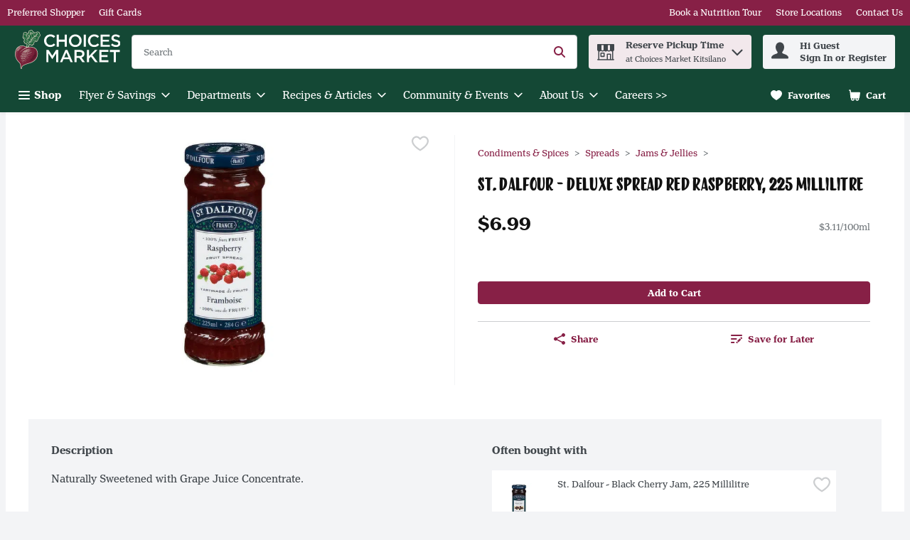

--- FILE ---
content_type: application/javascript; charset=UTF-8
request_url: https://shop.choicesmarkets.com/cdn-cgi/challenge-platform/h/g/scripts/jsd/fc21b7e0d793/main.js?
body_size: 4772
content:
window._cf_chl_opt={oPNF3:'g'};~function(k5,z,D,m,v,A,C,h,K){k5=y,function(T,e,kh,k4,R,j){for(kh={T:579,e:615,R:549,j:607,V:496,S:548,U:558,W:553,n:537,H:551,s:587,P:522},k4=y,R=T();!![];)try{if(j=-parseInt(k4(kh.T))/1+parseInt(k4(kh.e))/2*(parseInt(k4(kh.R))/3)+parseInt(k4(kh.j))/4*(-parseInt(k4(kh.V))/5)+parseInt(k4(kh.S))/6*(-parseInt(k4(kh.U))/7)+-parseInt(k4(kh.W))/8*(-parseInt(k4(kh.n))/9)+-parseInt(k4(kh.H))/10+-parseInt(k4(kh.s))/11*(-parseInt(k4(kh.P))/12),e===j)break;else R.push(R.shift())}catch(V){R.push(R.shift())}}(k,992957),z=this||self,D=z[k5(504)],m={},m[k5(509)]='o',m[k5(572)]='s',m[k5(610)]='u',m[k5(529)]='z',m[k5(520)]='n',m[k5(550)]='I',m[k5(530)]='b',v=m,z[k5(535)]=function(T,R,j,V,kr,kS,kV,kk,U,W,H,s,P,F){if(kr={T:594,e:540,R:516,j:594,V:540,S:590,U:543,W:502,n:543,H:539,s:560,P:557,l:505,a:545},kS={T:586,e:557,R:597},kV={T:613,e:498,R:544,j:606},kk=k5,null===R||void 0===R)return V;for(U=X(R),T[kk(kr.T)][kk(kr.e)]&&(U=U[kk(kr.R)](T[kk(kr.j)][kk(kr.V)](R))),U=T[kk(kr.S)][kk(kr.U)]&&T[kk(kr.W)]?T[kk(kr.S)][kk(kr.n)](new T[(kk(kr.W))](U)):function(M,ky,O){for(ky=kk,M[ky(kS.T)](),O=0;O<M[ky(kS.e)];M[O]===M[O+1]?M[ky(kS.R)](O+1,1):O+=1);return M}(U),W='nAsAaAb'.split('A'),W=W[kk(kr.H)][kk(kr.s)](W),H=0;H<U[kk(kr.P)];s=U[H],P=Y(T,R,s),W(P)?(F='s'===P&&!T[kk(kr.l)](R[s]),kk(kr.a)===j+s?S(j+s,P):F||S(j+s,R[s])):S(j+s,P),H++);return V;function S(M,O,k9){k9=y,Object[k9(kV.T)][k9(kV.e)][k9(kV.R)](V,O)||(V[O]=[]),V[O][k9(kV.j)](M)}},A=k5(494)[k5(599)](';'),C=A[k5(539)][k5(560)](A),z[k5(575)]=function(T,R,kW,kB,j,V,S,U){for(kW={T:578,e:557,R:595,j:606,V:605},kB=k5,j=Object[kB(kW.T)](R),V=0;V<j[kB(kW.e)];V++)if(S=j[V],S==='f'&&(S='N'),T[S]){for(U=0;U<R[j[V]][kB(kW.e)];-1===T[S][kB(kW.R)](R[j[V]][U])&&(C(R[j[V]][U])||T[S][kB(kW.j)]('o.'+R[j[V]][U])),U++);}else T[S]=R[j[V]][kB(kW.V)](function(W){return'o.'+W})},h=c(),K=function(kf,kb,kZ,kx,kq,kX,e,R,j){return kf={T:603,e:601},kb={T:614,e:614,R:606,j:614,V:614,S:614,U:542,W:547,n:606,H:614},kZ={T:557},kx={T:561},kq={T:557,e:547,R:613,j:498,V:544,S:613,U:498,W:544,n:613,H:498,s:544,P:561,l:606,a:561,d:606,F:614,M:606,O:614,x:613,Z:544,b:561,f:606,J:561,k0:606,k1:606,k2:606,k3:542},kX=k5,e=String[kX(kf.T)],R={'h':function(V,kM){return kM={T:600,e:547},null==V?'':R.g(V,6,function(S,kA){return kA=y,kA(kM.T)[kA(kM.e)](S)})},'g':function(V,S,U,kw,W,H,s,P,F,M,O,x,Z,J,k0,k1,k2,k3){if(kw=kX,null==V)return'';for(H={},s={},P='',F=2,M=3,O=2,x=[],Z=0,J=0,k0=0;k0<V[kw(kq.T)];k0+=1)if(k1=V[kw(kq.e)](k0),Object[kw(kq.R)][kw(kq.j)][kw(kq.V)](H,k1)||(H[k1]=M++,s[k1]=!0),k2=P+k1,Object[kw(kq.S)][kw(kq.U)][kw(kq.W)](H,k2))P=k2;else{if(Object[kw(kq.n)][kw(kq.H)][kw(kq.s)](s,P)){if(256>P[kw(kq.P)](0)){for(W=0;W<O;Z<<=1,S-1==J?(J=0,x[kw(kq.l)](U(Z)),Z=0):J++,W++);for(k3=P[kw(kq.a)](0),W=0;8>W;Z=k3&1.02|Z<<1,J==S-1?(J=0,x[kw(kq.l)](U(Z)),Z=0):J++,k3>>=1,W++);}else{for(k3=1,W=0;W<O;Z=k3|Z<<1.37,S-1==J?(J=0,x[kw(kq.l)](U(Z)),Z=0):J++,k3=0,W++);for(k3=P[kw(kq.P)](0),W=0;16>W;Z=k3&1|Z<<1,S-1==J?(J=0,x[kw(kq.d)](U(Z)),Z=0):J++,k3>>=1,W++);}F--,0==F&&(F=Math[kw(kq.F)](2,O),O++),delete s[P]}else for(k3=H[P],W=0;W<O;Z=k3&1.24|Z<<1.56,J==S-1?(J=0,x[kw(kq.M)](U(Z)),Z=0):J++,k3>>=1,W++);P=(F--,F==0&&(F=Math[kw(kq.O)](2,O),O++),H[k2]=M++,String(k1))}if(P!==''){if(Object[kw(kq.x)][kw(kq.j)][kw(kq.Z)](s,P)){if(256>P[kw(kq.b)](0)){for(W=0;W<O;Z<<=1,S-1==J?(J=0,x[kw(kq.l)](U(Z)),Z=0):J++,W++);for(k3=P[kw(kq.a)](0),W=0;8>W;Z=Z<<1|k3&1,S-1==J?(J=0,x[kw(kq.f)](U(Z)),Z=0):J++,k3>>=1,W++);}else{for(k3=1,W=0;W<O;Z=k3|Z<<1,J==S-1?(J=0,x[kw(kq.d)](U(Z)),Z=0):J++,k3=0,W++);for(k3=P[kw(kq.J)](0),W=0;16>W;Z=Z<<1.73|1.79&k3,J==S-1?(J=0,x[kw(kq.k0)](U(Z)),Z=0):J++,k3>>=1,W++);}F--,0==F&&(F=Math[kw(kq.F)](2,O),O++),delete s[P]}else for(k3=H[P],W=0;W<O;Z=1&k3|Z<<1.62,J==S-1?(J=0,x[kw(kq.k1)](U(Z)),Z=0):J++,k3>>=1,W++);F--,0==F&&O++}for(k3=2,W=0;W<O;Z=Z<<1|k3&1.01,S-1==J?(J=0,x[kw(kq.k2)](U(Z)),Z=0):J++,k3>>=1,W++);for(;;)if(Z<<=1,J==S-1){x[kw(kq.k2)](U(Z));break}else J++;return x[kw(kq.k3)]('')},'j':function(V,kC){return kC=kX,null==V?'':''==V?null:R.i(V[kC(kZ.T)],32768,function(S,kg){return kg=kC,V[kg(kx.T)](S)})},'i':function(V,S,U,kI,W,H,s,P,F,M,O,x,Z,J,k0,k1,k3,k2){for(kI=kX,W=[],H=4,s=4,P=3,F=[],x=U(0),Z=S,J=1,M=0;3>M;W[M]=M,M+=1);for(k0=0,k1=Math[kI(kb.T)](2,2),O=1;k1!=O;k2=x&Z,Z>>=1,Z==0&&(Z=S,x=U(J++)),k0|=(0<k2?1:0)*O,O<<=1);switch(k0){case 0:for(k0=0,k1=Math[kI(kb.e)](2,8),O=1;O!=k1;k2=Z&x,Z>>=1,Z==0&&(Z=S,x=U(J++)),k0|=O*(0<k2?1:0),O<<=1);k3=e(k0);break;case 1:for(k0=0,k1=Math[kI(kb.T)](2,16),O=1;O!=k1;k2=Z&x,Z>>=1,Z==0&&(Z=S,x=U(J++)),k0|=O*(0<k2?1:0),O<<=1);k3=e(k0);break;case 2:return''}for(M=W[3]=k3,F[kI(kb.R)](k3);;){if(J>V)return'';for(k0=0,k1=Math[kI(kb.j)](2,P),O=1;k1!=O;k2=Z&x,Z>>=1,Z==0&&(Z=S,x=U(J++)),k0|=(0<k2?1:0)*O,O<<=1);switch(k3=k0){case 0:for(k0=0,k1=Math[kI(kb.V)](2,8),O=1;O!=k1;k2=Z&x,Z>>=1,0==Z&&(Z=S,x=U(J++)),k0|=(0<k2?1:0)*O,O<<=1);W[s++]=e(k0),k3=s-1,H--;break;case 1:for(k0=0,k1=Math[kI(kb.S)](2,16),O=1;k1!=O;k2=Z&x,Z>>=1,Z==0&&(Z=S,x=U(J++)),k0|=O*(0<k2?1:0),O<<=1);W[s++]=e(k0),k3=s-1,H--;break;case 2:return F[kI(kb.U)]('')}if(H==0&&(H=Math[kI(kb.V)](2,P),P++),W[k3])k3=W[k3];else if(k3===s)k3=M+M[kI(kb.W)](0);else return null;F[kI(kb.n)](k3),W[s++]=M+k3[kI(kb.W)](0),H--,M=k3,H==0&&(H=Math[kI(kb.H)](2,P),P++)}}},j={},j[kX(kf.e)]=R.h,j}(),N();function N(y3,y2,y0,kQ,T,e,R,j,V){if(y3={T:571,e:559,R:612,j:517,V:582,S:513,U:591},y2={T:612,e:517,R:591},y0={T:525},kQ=k5,T=z[kQ(y3.T)],!T)return;if(!i())return;(e=![],R=T[kQ(y3.e)]===!![],j=function(ki,S){if(ki=kQ,!e){if(e=!![],!i())return;S=g(),E(S.r,function(U){G(T,U)}),S.e&&L(ki(y0.T),S.e)}},D[kQ(y3.R)]!==kQ(y3.j))?j():z[kQ(y3.V)]?D[kQ(y3.V)](kQ(y3.S),j):(V=D[kQ(y3.U)]||function(){},D[kQ(y3.U)]=function(kE){kE=kQ,V(),D[kE(y2.T)]!==kE(y2.e)&&(D[kE(y2.R)]=V,j())})}function k(y5){return y5='catch,http-code:,Array,onreadystatechange,body,UHTeq3,Object,indexOf,/b/ov1/0.41089615980512756:1768021964:Ec9Ri8SHU4vBUAC8tK0eiSYpx2dAMM-xOzxHt0FEAUw/,splice,function,split,5x2z-fuJRLHS6NQiPKh+pkIcs9WaDgb8lZCod3nEVvABGmTq$OYwy7etUr140XMjF,MTsS,onload,fromCharCode,getPrototypeOf,map,push,4SaPUOR,oPNF3,/invisible/jsd,undefined,detail,readyState,prototype,pow,16nGewaJ,appendChild,_cf_chl_opt;NaZoI3;Bshk0;IzgW1;qzjKa3;GBApq0;giyU9;KutOj0;QgiX4;Khftj4;Lfpaq4;zBhRN3;JSmY9;Ntxi4;oxFY5;TDAZ2;ldLC0,log,4826165aFCoac,parent,hasOwnProperty,cloudflare-invisible,randomUUID,status,Set,send,document,isNaN,chctx,/cdn-cgi/challenge-platform/h/,ntYsJ1,object,isArray,style,clientInformation,DOMContentLoaded,riYFq1,tabIndex,concat,loading,KljLg4,href,number,ontimeout,12LtEDFQ,random,errorInfoObject,error on cf_chl_props,navigator,location,source,symbol,boolean,contentDocument,GsWUx0,display: none,open,Ntxi4,postMessage,15948ecHHBu,jsd,includes,getOwnPropertyNames,floor,join,from,call,d.cookie,jCNy9,charAt,6ibtwwx,729123aDaZGP,bigint,17837330hUYjiy,onerror,1256vQMPGV,contentWindow,event,now,length,13373171lmbYKY,api,bind,charCodeAt,XMLHttpRequest,[native code],createElement,success,error,sid,toString,HnhLR9,_cf_chl_opt,__CF$cv$params,string,Function,xhr-error,oxFY5,/jsd/oneshot/fc21b7e0d793/0.41089615980512756:1768021964:Ec9Ri8SHU4vBUAC8tK0eiSYpx2dAMM-xOzxHt0FEAUw/,syUs3,keys,1411425svbILk,stringify,timeout,addEventListener,removeChild,iframe,POST,sort,53253959ZwYAAk'.split(','),k=function(){return y5},k()}function Q(kH,kR,T){return kH={T:571,e:541},kR=k5,T=z[kR(kH.T)],Math[kR(kH.e)](+atob(T.t))}function o(T,e,kL,k6){return kL={T:573,e:613,R:568,j:544,V:595,S:563},k6=k5,e instanceof T[k6(kL.T)]&&0<T[k6(kL.T)][k6(kL.e)][k6(kL.R)][k6(kL.j)](e)[k6(kL.V)](k6(kL.S))}function I(T,ku,ke){return ku={T:523},ke=k5,Math[ke(ku.T)]()<T}function c(kd,ko){return kd={T:500},ko=k5,crypto&&crypto[ko(kd.T)]?crypto[ko(kd.T)]():''}function G(R,j,y4,kc,V,S){if(y4={T:559,e:565,R:528,j:499,V:567,S:555,U:497,W:536,n:499,H:555,s:566,P:611,l:497,a:536},kc=k5,!R[kc(y4.T)])return;j===kc(y4.e)?(V={},V[kc(y4.R)]=kc(y4.j),V[kc(y4.V)]=R.r,V[kc(y4.S)]=kc(y4.e),z[kc(y4.U)][kc(y4.W)](V,'*')):(S={},S[kc(y4.R)]=kc(y4.n),S[kc(y4.V)]=R.r,S[kc(y4.H)]=kc(y4.s),S[kc(y4.P)]=j,z[kc(y4.l)][kc(y4.a)](S,'*'))}function y(B,T,e,R){return B=B-493,e=k(),R=e[B],R}function E(T,e,ka,kl,kP,ks,kz,R,j,V){ka={T:571,e:495,R:570,j:562,V:534,S:585,U:507,W:608,n:576,H:559,s:581,P:521,l:602,a:552,d:527,F:527,M:519,O:527,x:559,Z:503,b:601,f:580},kl={T:574},kP={T:501,e:565,R:589},ks={T:581},kz=k5,R=z[kz(ka.T)],console[kz(ka.e)](z[kz(ka.R)]),j=new z[(kz(ka.j))](),j[kz(ka.V)](kz(ka.S),kz(ka.U)+z[kz(ka.R)][kz(ka.W)]+kz(ka.n)+R.r),R[kz(ka.H)]&&(j[kz(ka.s)]=5e3,j[kz(ka.P)]=function(kD){kD=kz,e(kD(ks.T))}),j[kz(ka.l)]=function(km){km=kz,j[km(kP.T)]>=200&&j[km(kP.T)]<300?e(km(kP.e)):e(km(kP.R)+j[km(kP.T)])},j[kz(ka.a)]=function(kv){kv=kz,e(kv(kl.T))},V={'t':Q(),'lhr':D[kz(ka.d)]&&D[kz(ka.F)][kz(ka.M)]?D[kz(ka.O)][kz(ka.M)]:'','api':R[kz(ka.x)]?!![]:![],'payload':T},j[kz(ka.Z)](K[kz(ka.b)](JSON[kz(ka.f)](V)))}function X(T,kG,k8,e){for(kG={T:516,e:578,R:604},k8=k5,e=[];T!==null;e=e[k8(kG.T)](Object[k8(kG.e)](T)),T=Object[k8(kG.R)](T));return e}function g(kn,kT,j,V,S,U,W){kT=(kn={T:564,e:584,R:511,j:533,V:515,S:592,U:493,W:554,n:512,H:526,s:531,P:592,l:583},k5);try{return j=D[kT(kn.T)](kT(kn.e)),j[kT(kn.R)]=kT(kn.j),j[kT(kn.V)]='-1',D[kT(kn.S)][kT(kn.U)](j),V=j[kT(kn.W)],S={},S=Ntxi4(V,V,'',S),S=Ntxi4(V,V[kT(kn.n)]||V[kT(kn.H)],'n.',S),S=Ntxi4(V,j[kT(kn.s)],'d.',S),D[kT(kn.P)][kT(kn.l)](j),U={},U.r=S,U.e=null,U}catch(n){return W={},W.r={},W.e=n,W}}function i(kt,kj,T,e,R){return kt={T:541,e:556},kj=k5,T=3600,e=Q(),R=Math[kj(kt.T)](Date[kj(kt.e)]()/1e3),R-e>T?![]:!![]}function L(V,S,kF,kY,U,W,n,H,s,P,l,a){if(kF={T:546,e:532,R:571,j:507,V:570,S:608,U:596,W:609,n:562,H:534,s:585,P:581,l:521,a:518,d:518,F:577,M:577,O:569,x:570,Z:569,b:593,f:514,J:508,k0:524,k1:506,k2:528,k3:538,kM:503,kO:601},kY=k5,!I(0))return![];W=(U={},U[kY(kF.T)]=V,U[kY(kF.e)]=S,U);try{n=z[kY(kF.R)],H=kY(kF.j)+z[kY(kF.V)][kY(kF.S)]+kY(kF.U)+n.r+kY(kF.W),s=new z[(kY(kF.n))](),s[kY(kF.H)](kY(kF.s),H),s[kY(kF.P)]=2500,s[kY(kF.l)]=function(){},P={},P[kY(kF.a)]=z[kY(kF.V)][kY(kF.d)],P[kY(kF.F)]=z[kY(kF.V)][kY(kF.M)],P[kY(kF.O)]=z[kY(kF.x)][kY(kF.Z)],P[kY(kF.b)]=z[kY(kF.x)][kY(kF.f)],P[kY(kF.J)]=h,l=P,a={},a[kY(kF.k0)]=W,a[kY(kF.k1)]=l,a[kY(kF.k2)]=kY(kF.k3),s[kY(kF.kM)](K[kY(kF.kO)](a))}catch(d){}}function Y(T,e,R,kN,k7,j,V){k7=(kN={T:509,e:598,R:588,j:588,V:590,S:510,U:590},k5);try{j=e[R]}catch(S){return'i'}if(null==j)return j===void 0?'u':'x';if(k7(kN.T)==typeof j)try{if(k7(kN.e)==typeof j[k7(kN.R)])return j[k7(kN.j)](function(){}),'p'}catch(U){}return T[k7(kN.V)][k7(kN.S)](j)?'a':j===T[k7(kN.U)]?'C':j===!0?'T':j===!1?'F':(V=typeof j,k7(kN.e)==V?o(T,j)?'N':'f':v[V]||'?')}}()